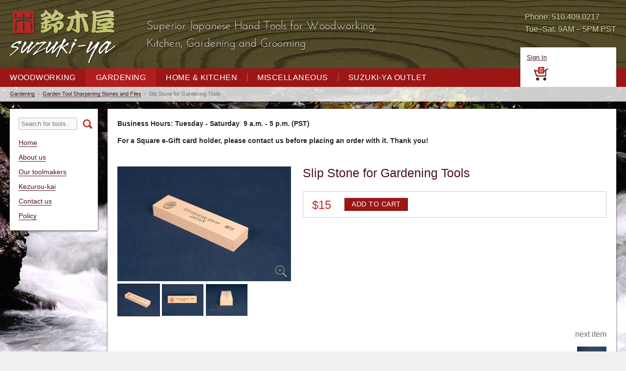

--- FILE ---
content_type: text/html; charset=UTF-8
request_url: https://suzukitool.com/tools/japanese-gardening-tools/sharpening-stone/slip-stone-for-gardening-tools.html
body_size: 9184
content:
<!DOCTYPE html>
<html lang="en-US">
<head>
  <meta charset="UTF-8"/>
  <title>Slip Stone for Gardening Tools | Japanese Hand Tools | Suzuki-ya</title>
  <meta name="keywords" content="japanese, japanese tools, woodworking, carpentry, plane, chisel, saw, knife"/>
  <meta name="description" content="Suzuki-ya is dedicated to bringing fine handmade Japanese tools to those who require a higher standard of quality for their professional and personal use."/>
            <link rel="canonical" href="https://suzukitool.com"/>
  <link rel="apple-touch-icon" sizes="57x57" href="https://dhem3n81dkgr5.cloudfront.net/apple-icon-57x57.png">
  <link rel="apple-touch-icon" sizes="60x60" href="https://dhem3n81dkgr5.cloudfront.net/apple-icon-60x60.png">
  <link rel="apple-touch-icon" sizes="72x72" href="https://dhem3n81dkgr5.cloudfront.net/apple-icon-72x72.png">
  <link rel="apple-touch-icon" sizes="76x76" href="https://dhem3n81dkgr5.cloudfront.net/apple-icon-76x76.png">
  <link rel="apple-touch-icon" sizes="114x114" href="https://dhem3n81dkgr5.cloudfront.net/apple-icon-114x114.png">
  <link rel="apple-touch-icon" sizes="120x120" href="https://dhem3n81dkgr5.cloudfront.net/apple-icon-120x120.png">
  <link rel="apple-touch-icon" sizes="144x144" href="https://dhem3n81dkgr5.cloudfront.net/apple-icon-144x144.png">
  <link rel="apple-touch-icon" sizes="152x152" href="https://dhem3n81dkgr5.cloudfront.net/apple-icon-152x152.png">
  <link rel="apple-touch-icon" sizes="180x180" href="https://dhem3n81dkgr5.cloudfront.net/apple-icon-180x180.png">
  <link rel="icon" type="image/png" sizes="192x192" href="https://dhem3n81dkgr5.cloudfront.net/android-icon-192x192.png">
  <link rel="icon" type="image/png" sizes="32x32" href="https://dhem3n81dkgr5.cloudfront.net/favicon-32x32.png">
  <link rel="icon" type="image/png" sizes="96x96" href="https://dhem3n81dkgr5.cloudfront.net/favicon-96x96.png">
  <link rel="icon" type="image/png" sizes="16x16" href="https://dhem3n81dkgr5.cloudfront.net/favicon-16x16.png">
  <link rel="manifest" href="https://dhem3n81dkgr5.cloudfront.net/manifest.json">
  <meta name="msapplication-TileColor" content="#ffffff">
  <meta name="msapplication-TileImage" content="https://dhem3n81dkgr5.cloudfront.net/ms-icon-144x144.png">
  <meta name="theme-color" content="#ffffff">
  <link rel="shortcut icon" href="https://dhem3n81dkgr5.cloudfront.net/favicon.ico">
  <link rel="icon" href="https://dhem3n81dkgr5.cloudfront.net/favicon.ico">
    <!-- Google Tag Manager -->
  <script>(function(w,d,s,l,i){w[l]=w[l]||[];w[l].push({'gtm.start':
              new Date().getTime(),event:'gtm.js'});var f=d.getElementsByTagName(s)[0],
            j=d.createElement(s),dl=l!='dataLayer'?'&l='+l:'';j.async=true;j.src=
            'https://www.googletagmanager.com/gtm.js?id='+i+dl;f.parentNode.insertBefore(j,f);
    })(window,document,'script','dataLayer','GTM-MHQ9SLSL');</script>
  <!-- End Google Tag Manager -->
            <link rel="preload" as="style" href="https://dhem3n81dkgr5.cloudfront.net/webpack/app.866c8cd683f851cb0f8c.css" />
    <link rel="stylesheet" href="https://dhem3n81dkgr5.cloudfront.net/webpack/app.866c8cd683f851cb0f8c.css" />
    
    <link rel="preload" as="style" href="https://dhem3n81dkgr5.cloudfront.net/webpack/commons.f098b4c460e53f834764.css" />
    <link rel="stylesheet" href="https://dhem3n81dkgr5.cloudfront.net/webpack/commons.f098b4c460e53f834764.css" />
  </head>
<body>
<style>
      a,address,b,big,blockquote,body,caption,center,code,dd,del,dfn,div,dl,dt,em,fieldset,font,form,h1,h2,h3,h4,h5,h6,html,i,iframe,img,ins,kbd,label,legend,li,object,ol,p,pre,q,s,samp,small,span,strike,strong,sub,sup,table,tbody,td,tfoot,th,thead,tr,tt,u,ul,var{border:0;margin:0;outline:0;padding:0;vertical-align:baseline}body,html{width:100%}:link img,:visited img,a img{border:0;text-decoration:none}table{border-collapse:collapse}textarea{font:1em/1em Helvetica Neue,Helvetica,Arial,Tahoma,Verdana,sans-serif}ul li{list-style:none}a{color:#000;text-decoration:underline}:focus{outline:0}ins{text-decoration:none}del{text-decoration:line-through}input{vertical-align:middle}h1,h2,h3,h4,h5,h6{font-size:100%;font-weight:400}.clearfix:after,.clearfix:before{content:"\0020";display:block;height:0;overflow:hidden}.clearfix{zoom:1}@font-face{font-family:Josefin Sans;font-style:normal;font-weight:400;src:local("Josefin Sans"),local("JosefinSans"),url(https://themes.googleusercontent.com/static/fonts/josefinsans/v4/xgzbb53t8j-Mo-vYa23n5qRDOzjiPcYnFooOUGCOsRk.woff) format("woff")}body,html{height:100%}body{background:#f0f0f0;color:#000;font:.625em/1em Helvetica Neue,Helvetica,Arial,Tahoma,Verdana,sans-serif}.left_align{text-align:left}.right_align{text-align:right}.center_align{text-align:center}.bold_text{font-weight:700}.no_bold{font-weight:400}.hide{display:none}.is_block{display:block}.is_inline{display:inline}.overflow_hidden{overflow:hidden}.clear_both{clear:both}.float_left{float:left}.float_right{float:right}.float_none{float:none!important}.position_relative{position:relative}.clearfix:after{clear:both;content:" ";display:block;height:0;overflow:hidden;visibility:hidden}a{color:#1474c6}.wrapper{margin-bottom:-34px;min-height:100%;min-width:980px}.makeWidth{margin:0 auto;max-width:1280px;padding:0 20px}.main{min-height:21em;padding-bottom:1em;position:relative}.header{margin-bottom:1.5em}.header .top .makeWidth,.header .topIndex .makeWidth{position:relative}.header .top .contacts,.header .topIndex .contacts{color:#e0e3ae;float:right;font-size:160%;line-height:1.6em;padding-top:1.4em;text-shadow:0 1px 1px #000}.header .top{min-height:140px}.header .top .logo{float:left;padding:20px 0 0}.header .top .logo img{display:block}.header .top .slogan{color:#f5f5f5;font-family:Josefin Sans;font-size:240%;line-height:1.5em;margin:0 220px;max-width:500px;padding:1.25em 0 0 2.5em;text-shadow:0 1px 1px #000}.header .topIndex{border-bottom:5px solid #9c1616;min-height:287px}.header .topIndex .logoIndex{padding-top:47px}.header .topIndex .logoIndex img{display:block;margin:0 auto}.header .topIndex .logoIndex img.large{display:block}.header .topIndex .logoIndex img.small{display:none}.header .topIndex .slogan{color:#f5f5f5;font-family:Josefin Sans;font-size:240%;line-height:1.5em;padding:0 1em;text-align:center;text-shadow:0 1px 1px #000}.header .topIndex .contacts{float:none;position:absolute;right:30px;top:30px}.header .topIndex .menuIndex{left:30px;position:absolute;top:30px}.header .topIndex .menuIndex li{color:#c2c67f;font-size:140%;line-height:1.1em;margin-bottom:1.1em}.header .topIndex .menuIndex li a{border-bottom:1px solid #ddd;color:#fff;text-decoration:none}.header .index .search{margin-top:-35px;position:absolute;right:20px;top:100%}.header .categories{background:#9c1616;position:relative;z-index:100}.header .categories ul li{white-space:nowrap}.header .categories ul li:hover>ul{display:block}.header .categories ul.level-0{margin-left:-20px}.header .categories ul.level-0 li ul{background:#9c1616;color:#fff;display:none;left:0;min-width:12em;position:absolute;top:38px;z-index:101}.header .categories ul.level-0 li ul li{padding:0 20px}.header .categories ul.level-0 li ul li .linkReplacement,.header .categories ul.level-0 li ul li a{border-bottom:1px solid #bd4a47;border-top:1px solid #a0181c;color:#fff;display:inline-block;font-size:90%;line-height:1.2em;padding:7px 0;width:100%}.header .categories ul.level-0 li ul li .arrow{display:none}.header .categories ul.level-0 li ul li.hasChildren>.arrow{border-bottom:4px solid transparent;border-left:4px solid #d48487;border-top:4px solid transparent;display:block;position:absolute;right:5px;top:13px}.header .categories ul.level-0 li ul>li:first-child>.linkReplacement,.header .categories ul.level-0 li ul>li:first-child>a{border-top:0;padding-top:9px}.header .categories ul.level-0 li ul>li:last-child>.linkReplacement,.header .categories ul.level-0 li ul>li:last-child>a{border-bottom:0;padding-bottom:9px}.header .categories ul.level-0 li.active ul,.header .categories ul.level-0 li.hover ul{background:#b21d1d}.header .categories ul.level-0>li{float:left;font-size:160%;height:18px;line-height:1.1em;padding:10px 0;position:relative}.header .categories ul.level-0>li>a,.header .categories ul.level-0>li>span{border-left:1px solid #be6665;color:#fff;display:block;letter-spacing:.5px;padding:0 20px;text-decoration:none;text-shadow:0 1px 1px #a9221d;text-transform:uppercase}.header .categories ul.level-0>li.active,.header .categories ul.level-0>li.hover{background:#b21d1d;padding-left:1px;padding-right:1px}.header .categories ul.level-0>li.active>a,.header .categories ul.level-0>li.active>span,.header .categories ul.level-0>li.hover>a,.header .categories ul.level-0>li.hover>span{border-left:0}.header .categories ul.level-0>li.active:first-child,.header .categories ul.level-0>li.hover:first-child{padding-left:0}.header .categories ul.level-0>li.noBorder>a,.header .categories ul.level-0>li.noBorder>span,.header .categories ul.level-0>li.noHoverBorder>a,.header .categories ul.level-0>li.noHoverBorder>span,.header .categories ul.level-0>li:first-child>a,.header .categories ul.level-0>li:first-child>span{border-left:0}.header .categories ul.level-0>li.noPaddingLeft{padding-left:0}.header .categories ul.level-1 li{position:relative}.header .categories ul.level-1 li ul{left:100%;position:absolute;top:0}.header .cartTop,.header .cartTopContent,.header .crumbs{visibility:hidden}.header .crumbs{height:1.5em;margin-bottom:1em;overflow:hidden;padding:.75em 0;position:relative;text-overflow:ellipsis;white-space:nowrap;z-index:2}.header .crumbsBckg{background:#fff;height:3em;left:0;opacity:.8;position:absolute;top:0;width:100%;z-index:1}.headerIndex{margin-bottom:0}.content,.contentIndex{background:#fff;box-shadow:0 1px 3px #333;color:#272727;height:20em;opacity:.9;overflow:hidden;padding:2em}.content *,.contentIndex *{visibility:hidden}.content{margin-left:200px}.side{background:#fff;box-shadow:0 1px 3px #333;height:24em;left:20px;opacity:.9;overflow:hidden;position:absolute;top:0;width:180px}.side *{visibility:hidden}.push{height:34px}.footer{background:#333;min-width:980px;opacity:.8;padding:1em 0}.footer .copyright{color:#c2c2c2;float:left;font-size:120%;line-height:1.2em;margin-right:2em}.footer .menu{margin-left:200px}.footer .menu li{color:#fff;float:left;font-size:120%;line-height:1.2em;margin-right:2em}.footer .menu li a{color:#fff}
/*# sourceMappingURL=app_header.275e4446bcc11b696b16.css.map*/
  </style>
<div id="fb-root"></div>
<script>(function(d, s, id) {
  var js, fjs = d.getElementsByTagName(s)[0];
  if (d.getElementById(id)) return;
  js = d.createElement(s); js.id = id;
  js.src = "//connect.facebook.net/en_US/sdk.js#xfbml=1&version=v2.5";
  fjs.parentNode.insertBefore(js, fjs);
}(document, 'script', 'facebook-jssdk'));</script>

<div class="wrapper" style="background: url(https://dhem3n81dkgr5.cloudfront.net/media/cache/suzukitool_public_background/uploads/backgrounds/16_1390599720.jpeg) 0 175px;">
      <div class="header">
      <div class="top" style="background: url(https://dhem3n81dkgr5.cloudfront.net/webpack/0ba86b56b259fbc87d2c.jpg) repeat-x #4e4524;">
        <div class="makeWidth clearfix">
          <div class="logo">
            <a href="/">
              <img src="https://dhem3n81dkgr5.cloudfront.net/webpack/6e1eda06e9f6efdc5697.png" width="218" height="112" alt="Suzuki-ya. Japanese Hand Tools" />
            </a>
          </div>
          <div class="contacts">
            Phone: 510.409.0217<br />
            Tue–Sat: 9AM – 5PM PST
          </div>
          <div class="slogan">Superior Japanese Hand Tools<span class="more"> for&nbsp;Woodworking, Kitchen, Gardening and&nbsp;Grooming</span></div>

          <div class="cartTop">
            <div class="cartTopContent">
              <div>
                                  <a href="/login" rel="nofollow">Sign In</a>
                              </div>
                            <div class="clearfix">
                <a href="/cart" rel="nofollow" class="cartTopIcon">
                  <span>0</span>
                </a>
                <a href="/cart" rel="nofollow" class="checkout" style="display:none;">Checkout</a>
              </div>
            </div>
          </div>
        </div>
      </div>
              <div class="categories">
  <div class="makeWidth">
    <ul class="clearfix level-0">
  
            <li class="activeTarget hasChildren">
        <a href="/tools/japanese-woodworking-tools" title="Woodworking">Woodworking</a>&nbsp;<span class="arrow"></span>
                  <ul class="clearfix level-1">
                  
            <li class=" hasChildren">
        <a href="/tools/japanese-woodworking-tools/hand-planes" title="Hand Planes / Kanna">Hand Planes / Kanna</a>&nbsp;<span class="arrow"></span>
                  <ul class="clearfix level-2">
  
            <li class="">
        <a href="/tools/japanese-woodworking-tools/hand-planes/yamamoto" title="Yamamoto Planes">Yamamoto Planes</a>&nbsp;<span class="arrow"></span>
              </li>
                <li class="">
        <a href="/tools/japanese-woodworking-tools/hand-planes/keizaburo" title="Keizaburo Planes">Keizaburo Planes</a>&nbsp;<span class="arrow"></span>
              </li>
                <li class="">
        <a href="/tools/japanese-woodworking-tools/hand-planes/komori" title="Komori Planes">Komori Planes</a>&nbsp;<span class="arrow"></span>
              </li>
                <li class="">
        <a href="/tools/japanese-woodworking-tools/hand-planes/special-planes" title="Special Planes">Special Planes</a>&nbsp;<span class="arrow"></span>
              </li>
                <li class="">
        <a href="/tools/nagadai-kanna-jointer-plane" title="Naga-dai Kanna / Jointer Plane">Naga-dai Kanna / Jointer Plane</a>&nbsp;<span class="arrow"></span>
              </li>
                <li class="">
        <a href="/tools/japanese-woodworking-tools/hand-planes/inomoto-plane-blocks-kanna-dai" title="Inomoto Plane Blocks / Kanna-dai">Inomoto Plane Blocks / Kanna-dai</a>&nbsp;<span class="arrow"></span>
              </li>
                <li class="">
        <a href="/tools/japanese-woodworking-tools/hand-planes/kanna-plane-tuneup-tools" title="Plane Tuneup Tools / Kanna">Plane Tuneup Tools / Kanna</a>&nbsp;<span class="arrow"></span>
              </li>
                <li class="">
        <a href="/tools/japanese-plane-kanna-beginner" title="Japanese Plane (Kanna) Beginner">Japanese Plane (Kanna) Beginner</a>&nbsp;<span class="arrow"></span>
              </li>
      
  </ul>

              </li>
                <li class=" hasChildren">
        <a href="/tools/japanese-woodworking-tools/japanese-chisels" title="Chisels / Nomi">Chisels / Nomi</a>&nbsp;<span class="arrow"></span>
                  <ul class="clearfix level-2">
  
            <li class="">
        <a href="/tools/japanese-woodworking-tools/japanese-chisels/ohuchi-ouchi" title="Ohuchi (Ouchi) Chisels">Ohuchi (Ouchi) Chisels</a>&nbsp;<span class="arrow"></span>
              </li>
                <li class="">
        <a href="/tools/japanese-woodworking-tools/japanese-chisels/takamichi-chisels" title="Takamichi Chisels">Takamichi Chisels</a>&nbsp;<span class="arrow"></span>
              </li>
                <li class="">
        <a href="/tools/japanese-woodworking-tools-japanese-chisels-fujikawa-yasaku" title="Fujikawa Yasaku Chisels">Fujikawa Yasaku Chisels</a>&nbsp;<span class="arrow"></span>
              </li>
                <li class="">
        <a href="/tools/japanese-woodworking-tools/japanese-chisels/chisel-sharpening" title="Chisel Sharpening">Chisel Sharpening</a>&nbsp;<span class="arrow"></span>
              </li>
      
  </ul>

              </li>
                <li class=" hasChildren">
        <a href="/tools/japanese-woodworking-tools/japanese-saws-nokogiri" title="Saws / Nokogiri">Saws / Nokogiri</a>&nbsp;<span class="arrow"></span>
                  <ul class="clearfix level-2">
  
            <li class="">
        <a href="/tools/japanese-woodworking-tools/japanese-saws-nokogiri/nakaya-takijiro-masayoshi" title="Nakaya Takijiro Masayoshi Saws">Nakaya Takijiro Masayoshi Saws</a>&nbsp;<span class="arrow"></span>
              </li>
                <li class="">
        <a href="/tools/japanese-woodworking-tools/japanese-saws-nokogiri/nagakatsu-saws" title="Nagakatsu Saws">Nagakatsu Saws</a>&nbsp;<span class="arrow"></span>
              </li>
                <li class="">
        <a href="/tools/japanese-woodworking-tools/japanese-saws-nokogiri/ikeda-me" title="Ikeda-me Saws">Ikeda-me Saws</a>&nbsp;<span class="arrow"></span>
              </li>
                <li class="">
        <a href="/tools/no-name-ryoba-noko-double-edged-saw" title="No Name Ryoba Noko / Double Edged Saw">No Name Ryoba Noko / Double Edged Saw</a>&nbsp;<span class="arrow"></span>
              </li>
                <li class="">
        <a href="/tools/japanese-woodworking-tools/japanese-saws-nokogiri/saw-sharpening-repair-service-metate" title="Saw Sharpening and Repair Service / Metate">Saw Sharpening and Repair Service / Metate</a>&nbsp;<span class="arrow"></span>
              </li>
      
  </ul>

              </li>
                <li class=" hasChildren">
        <a href="/tools/japanese-woodworking-tools/knives-kogatana" title="Woodworking Knives / Kogatana">Woodworking Knives / Kogatana</a>&nbsp;<span class="arrow"></span>
                  <ul class="clearfix level-2">
  
            <li class="">
        <a href="/tools/japanese-woodworking-tools/knives-kogatana/masuda-woodworking-knives" title="Masuda Woodworking Knives">Masuda Woodworking Knives</a>&nbsp;<span class="arrow"></span>
              </li>
                <li class="">
        <a href="/tools/japanese-woodworking-tools/knives-kogatana/yamamoto" title="Yamamoto Woodworking Knives">Yamamoto Woodworking Knives</a>&nbsp;<span class="arrow"></span>
              </li>
            
  </ul>

              </li>
                <li class=" hasChildren">
        <a href="/tools/japanese-woodworking-tools/layout" title="Layout Tools">Layout Tools</a>&nbsp;<span class="arrow"></span>
                  <ul class="clearfix level-2">
  
            <li class="">
        <a href="/tools/japanese-woodworking-tools/layout/matsui-seimitsu" title="Matsui Seimitsu">Matsui Seimitsu</a>&nbsp;<span class="arrow"></span>
              </li>
                <li class="">
        <a href="/tools/japanese-woodworking-tools/layout/shinwa-sashigane-square" title="Shinwa">Shinwa</a>&nbsp;<span class="arrow"></span>
              </li>
                <li class="">
        <a href="/tools/japanese-woodworking-tools/layout/tsubosei-sumitsubo" title="Tsubosei Sumitsubo / Ink Lines">Tsubosei Sumitsubo / Ink Lines</a>&nbsp;<span class="arrow"></span>
              </li>
                <li class="">
        <a href="/tools/yubido" title="Yubido">Yubido</a>&nbsp;<span class="arrow"></span>
              </li>
      
  </ul>

              </li>
                <li class=" hasChildren">
        <a href="/tools/hammers" title="Hammers">Hammers</a>&nbsp;<span class="arrow"></span>
                  <ul class="clearfix level-2">
      <li class="activeTarget first">
      <a href="/tools/hammers/ohsho-kuromaru-gennoh-hammers.html" title="Ohsho Kuromaru-gennoh / Hammers">Ohsho Kuromaru-gennoh / Hammers</a>
    </li>
      <li class="activeTarget">
      <a href="/tools/hammers/ohsho-hakkaku-gennoh-hammers.html" title="Ohsho Hakkaku-gennoh / Hammers">Ohsho Hakkaku-gennoh / Hammers</a>
    </li>
      <li class="activeTarget">
      <a href="/tools/hammers/saki-kiri-kanazuchi-tack-hammer.html" title="Saki-kiri Kanazuchi / Tack Hammer">Saki-kiri Kanazuchi / Tack Hammer</a>
    </li>
      <li class="activeTarget last">
      <a href="/tools/hammers/sanmoku-kozuchi-wooden-mallet.html" title="Sanmoku Kozuchi / Wooden Mallet">Sanmoku Kozuchi / Wooden Mallet</a>
    </li>
  </ul>              </li>
                <li class=" hasChildren">
        <a href="/tools/japanese-woodworking-tools/japanese-sharpening-water-stones-toishi" title="Sharpening Stones (Water Stones) / Toishi">Sharpening Stones (Water Stones) / Toishi</a>&nbsp;<span class="arrow"></span>
                  <ul class="clearfix level-2">
  
            <li class="">
        <a href="/tools/japanese-woodworking-tools/japanese-sharpening-water-stones-toishi/natural" title="Natural Sharpening Stones">Natural Sharpening Stones</a>&nbsp;<span class="arrow"></span>
              </li>
                <li class="">
        <a href="/tools/japanese-woodworking-tools/japanese-sharpening-water-stones-toishi/man-made-synthetic-stones" title="Man-made Sharpening Stones">Man-made Sharpening Stones</a>&nbsp;<span class="arrow"></span>
              </li>
                <li class="">
        <a href="/tools/japanese-woodworking-tools/japanese-sharpening-water-stones-toishi/diamond-sharpening-plate" title="Diamond Sharpening Plate">Diamond Sharpening Plate</a>&nbsp;<span class="arrow"></span>
              </li>
                <li class="">
        <a href="/tools/kanaban-steel-plate" title="Kanaban / Steel Plate">Kanaban / Steel Plate</a>&nbsp;<span class="arrow"></span>
              </li>
                <li class="">
        <a href="/tools/flattening-stone" title="Flattening Stone">Flattening Stone</a>&nbsp;<span class="arrow"></span>
              </li>
                <li class="">
        <a href="/tools/japanese-woodworking-tools/japanese-sharpening-water-stones-toishi/stone-holder" title="Stone Holder">Stone Holder</a>&nbsp;<span class="arrow"></span>
              </li>
      
  </ul>

              </li>
                <li class=" hasChildren">
        <a href="/tools/japanese-woodworking-tools/dvds-books" title="DVDs &amp; Books">DVDs &amp; Books</a>&nbsp;<span class="arrow"></span>
                  <ul class="clearfix level-2">
  
            <li class="">
        <a href="/tools/japanese-woodworking-dvd" title="Japanese Woodworking DVDs">Japanese Woodworking DVDs</a>&nbsp;<span class="arrow"></span>
              </li>
                <li class="">
        <a href="/tools/japanese-woodworking-books" title="Japanese Woodworking Books">Japanese Woodworking Books</a>&nbsp;<span class="arrow"></span>
              </li>
      
  </ul>

              </li>
                <li class=" hasChildren">
        <a href="/tools/japanese-woodworking-tools/miscellaneous" title="Miscellaneous">Miscellaneous</a>&nbsp;<span class="arrow"></span>
                  <ul class="clearfix level-2">
      <li class="activeTarget first">
      <a href="/tools/japanese-woodworking-tools/miscellaneous/angle-gauge.html" title="Angle Gauge">Angle Gauge</a>
    </li>
      <li class="activeTarget">
      <a href="/tools/japanese-woodworking-tools/miscellaneous/chisel-hoop-setter.html" title="Chisel Hoop Setter">Chisel Hoop Setter</a>
    </li>
      <li class="activeTarget">
      <a href="/tools/japanese-woodworking-tools/miscellaneous/canvas-chisel-rolls.html" title="Canvas Chisel Rolls">Canvas Chisel Rolls</a>
    </li>
      <li class="activeTarget">
      <a href="/tools/japanese-woodworking-tools/miscellaneous/canvas-saw-rolls.html" title="Canvas Saw Rolls">Canvas Saw Rolls</a>
    </li>
      <li class="activeTarget">
      <a href="/tools/japanese-woodworking-tools/miscellaneous/kanna-bags.html" title="Kanna Bags">Kanna Bags</a>
    </li>
      <li class="activeTarget last">
      <a href="/tools/japanese-woodworking-tools/miscellaneous/tapered-wooden-nails-ki-kugi.html" title="Tapered Wooden Nails / Ki-kugi">Tapered Wooden Nails / Ki-kugi</a>
    </li>
  </ul>              </li>
      
        </ul>

              </li>
                <li class="activeTarget hasChildren">
        <a href="/tools/japanese-gardening-tools" title="Gardening">Gardening</a>&nbsp;<span class="arrow"></span>
                  <ul class="clearfix level-1">
                  
            <li class=" hasChildren">
        <a href="/tools/japanese-gardening-tools/pruning-shears-sentei-basami" title="Pruning Shears / Sentei Basami">Pruning Shears / Sentei Basami</a>&nbsp;<span class="arrow"></span>
                  <ul class="clearfix level-2">
  
            <li class="">
        <a href="/tools/japanese-gardening-tools/pruning-shears-sentei-basami/onogi-hand-pruners" title="Onogi Hand Pruners">Onogi Hand Pruners</a>&nbsp;<span class="arrow"></span>
              </li>
                <li class="">
        <a href="/tools/japanese-gardening-tools/pruning-shears-sentei-basami/onogi-bud-shears" title="Onogi Bud Shears">Onogi Bud Shears</a>&nbsp;<span class="arrow"></span>
              </li>
                <li class="">
        <a href="/tools/japanese-gardening-tools/pruning-shears-sentei-basami/yoshioka-bud-shears" title="Yoshioka Bud Shears">Yoshioka Bud Shears</a>&nbsp;<span class="arrow"></span>
              </li>
      
  </ul>

              </li>
                <li class=" hasChildren">
        <a href="/tools/japanese-gardening-tools/bonsai-shears" title="Bonsai Shears">Bonsai Shears</a>&nbsp;<span class="arrow"></span>
                  <ul class="clearfix level-2">
      <li class="activeTarget first">
      <a href="/tools/japanese-gardening-tools/bonsai-shears/yoshioka.html" title="Yoshioka Bonsai Shears">Yoshioka Bonsai Shears</a>
    </li>
      <li class="activeTarget last">
      <a href="/tools/japanese-gardening-tools/bonsai-shears/yoshioka-bonsai-snippers.html" title="Yoshioka Bonsai Snippers">Yoshioka Bonsai Snippers</a>
    </li>
  </ul>              </li>
                <li class=" hasChildren">
        <a href="/tools/japanese-gardening-tools/ikebana-shears" title="Ikebana Shears">Ikebana Shears</a>&nbsp;<span class="arrow"></span>
                  <ul class="clearfix level-2">
      <li class="activeTarget first last">
      <a href="/tools/japanese-gardening-tools/ikebana-shears/yoshioka-ikebana-shears.html" title="Yoshioka Ikebana Shears">Yoshioka Ikebana Shears</a>
    </li>
  </ul>              </li>
                <li class=" hasChildren">
        <a href="/tools/japanese-gardening-tools/sharpening-stone" title="Garden Tool Sharpening Stones and Files">Garden Tool Sharpening Stones and Files</a>&nbsp;<span class="arrow"></span>
                  <ul class="clearfix level-2">
      <li class="activeTarget first">
      <a href="/tools/japanese-gardening-tools/sharpening-stone/slip-stone-for-gardening-tools.html" title="Slip Stone for Gardening Tools">Slip Stone for Gardening Tools</a>
    </li>
      <li class="activeTarget last">
      <a href="/tools/japanese-gardening-tools/sharpening-stone/diamond-sharpening-files.html" title="Diamond Sharpening Files">Diamond Sharpening Files</a>
    </li>
  </ul>              </li>
      
        </ul>

              </li>
                <li class="activeTarget hasChildren">
        <a href="/tools/japanese-home-kitchen" title="Home &amp; Kitchen">Home &amp; Kitchen</a>&nbsp;<span class="arrow"></span>
                  <ul class="clearfix level-1">
                  
            <li class=" hasChildren">
        <a href="/tools/japanese-home-kitchen/miki-japanese-kitchen-knives-hocho" title="Miki Hocho / Japanese Kitchen Knives">Miki Hocho / Japanese Kitchen Knives</a>&nbsp;<span class="arrow"></span>
                  <ul class="clearfix level-2">
  
            <li class="">
        <a href="/tools/japanese-home-kitchen/miki-japanese-kitchen-knives-hocho/santoku-all-purpose-kitchen-knife" title="Miki Santoku / All-purpose Knives">Miki Santoku / All-purpose Knives</a>&nbsp;<span class="arrow"></span>
              </li>
                <li class="">
        <a href="/tools/japanese-home-kitchen/miki-japanese-kitchen-knives-hocho/nakiri-vegetable" title="Miki Nakiri / Vegetable Knives">Miki Nakiri / Vegetable Knives</a>&nbsp;<span class="arrow"></span>
              </li>
                <li class="">
        <a href="/tools/japanese-home-kitchen/miki-japanese-kitchen-knives-hocho/paring-knives" title="Miki Paring Knives">Miki Paring Knives</a>&nbsp;<span class="arrow"></span>
              </li>
                <li class="">
        <a href="/tools/japanese-home-kitchen/miki-japanese-kitchen-knives-hocho/boning" title="Miki Boning Knives">Miki Boning Knives</a>&nbsp;<span class="arrow"></span>
              </li>
                <li class="">
        <a href="/tools/japanese-home-kitchen/miki-japanese-kitchen-knives-hocho/bread-knife" title="Bread Knife">Bread Knife</a>&nbsp;<span class="arrow"></span>
              </li>
      
  </ul>

              </li>
                <li class=" hasChildren">
        <a href="/tools/tadafusa-hocho-japanese-kitchen-knives" title="Suzuki-ya Cutlery by Tadafusa  / Japanese Kitchen Knives">Suzuki-ya Cutlery by Tadafusa  / Japanese Kitchen Knives</a>&nbsp;<span class="arrow"></span>
                  <ul class="clearfix level-2">
  
            <li class="">
        <a href="/tools/suzuki-ya-santoku-by-tadafusa-all-purpose-kitchen-knives" title="Suzuki-ya Santoku by Tadafusa / All Purpose Kitchen Knives">Suzuki-ya Santoku by Tadafusa / All Purpose Kitchen Knives</a>&nbsp;<span class="arrow"></span>
              </li>
                <li class="">
        <a href="/tools/suzuki-ya-nakiri-by-tadafusa-vegetable-knives" title="Suzuki-ya Nakiri by Tadafusa / Vegetable Knives">Suzuki-ya Nakiri by Tadafusa / Vegetable Knives</a>&nbsp;<span class="arrow"></span>
              </li>
                <li class="">
        <a href="/tools/suzuki-ya-gyuto-by-tadafusa-chefs-knives" title="Suzuki-ya Gyuto by Tadafusa / Chef&#039;s Knives">Suzuki-ya Gyuto by Tadafusa / Chef&#039;s Knives</a>&nbsp;<span class="arrow"></span>
              </li>
                <li class="">
        <a href="/tools/suzuki-ya-paring-knives-by-tadafusa" title="Suzuki-ya Paring Knives by Tadafusa">Suzuki-ya Paring Knives by Tadafusa</a>&nbsp;<span class="arrow"></span>
              </li>
                <li class="">
        <a href="/tools/suzuki-ya-sujikiri-by-tadafusa" title="Suzuki-ya Sujikiri by Tadafusa">Suzuki-ya Sujikiri by Tadafusa</a>&nbsp;<span class="arrow"></span>
              </li>
                <li class="">
        <a href="/tools/suzuki-ya-pan-kiri-by-tadafusa-bread-knife" title="Suzuki-ya Bread Knife by Tadafusa">Suzuki-ya Bread Knife by Tadafusa</a>&nbsp;<span class="arrow"></span>
              </li>
      
  </ul>

              </li>
                <li class="">
        <a href="/tools/japanese-home-kitchen/how-to-sharpen-japanese-kitchen-knives" title="How to Sharpen Japanese Kitchen Knives">How to Sharpen Japanese Kitchen Knives</a>&nbsp;<span class="arrow"></span>
                  <ul class="clearfix level-2">
  </ul>              </li>
                        
            <li>
        <a href="/tools/japanese-woodworking-tools/japanese-sharpening-water-stones-toishi" title="Sharpening Stones (Water Stones) / Toishi">Sharpening Stones (Water Stones) / Toishi</a>&nbsp;<span class="arrow"></span>
      </li>
      </ul>

              </li>
                <li class="activeTarget hasChildren">
        <a href="/tools/miscellaneous" title="Miscellaneous">Miscellaneous</a>&nbsp;<span class="arrow"></span>
                  <ul class="clearfix level-1">
                  
            <li class=" hasChildren">
        <a href="/tools/ohuchi-ouchi-leather-knives" title="Ohuchi (Ouchi) Leather Knives">Ohuchi (Ouchi) Leather Knives</a>&nbsp;<span class="arrow"></span>
                  <ul class="clearfix level-2">
      <li class="activeTarget first last">
      <a href="/tools/ohuchi-ouchi-leather-knives/ohuchi-ouchi-leather-knife.html" title="Ohuchi (Ouchi) Leather Knives">Ohuchi (Ouchi) Leather Knives</a>
    </li>
  </ul>              </li>
                <li class=" hasChildren">
        <a href="/tools/miscellaneous/japanese-sewing-shears" title="Japanese Sewing Shears">Japanese Sewing Shears</a>&nbsp;<span class="arrow"></span>
                  <ul class="clearfix level-2">
      <li class="activeTarget first">
      <a href="/tools/miscellaneous/japanese-sewing-shears/yoshioka-fabric-shears.html" title="Yoshioka Fabric Shears">Yoshioka Fabric Shears</a>
    </li>
      <li class="activeTarget last">
      <a href="/tools/miscellaneous/japanese-sewing-shears/thread-scissors.html" title="Yoshioka Thread Shears">Yoshioka Thread Shears</a>
    </li>
  </ul>              </li>
                <li class=" hasChildren">
        <a href="/tools/miscellaneous/t-shirt" title="T-shirts">T-shirts</a>&nbsp;<span class="arrow"></span>
                  <ul class="clearfix level-2">
      <li class="activeTarget first last">
      <a href="/tools/miscellaneous/t-shirt/suzuki-ya-t-shirt.html" title="Suzuki-ya T-shirt">Suzuki-ya T-shirt</a>
    </li>
  </ul>              </li>
                <li class="">
        <a href="/tools/miscellaneous-e-gift-card" title="Suzuki-ya eGift Card by Square">Suzuki-ya eGift Card by Square</a>&nbsp;<span class="arrow"></span>
                  <ul class="clearfix level-2">
  </ul>              </li>
      
        </ul>

              </li>
                <li class="activeTarget hasChildren">
        <a href="/tools/suzuki-ya-outlet" title="Suzuki-ya Outlet">Suzuki-ya Outlet</a>&nbsp;<span class="arrow"></span>
                  <ul class="clearfix level-1">
                  
            <li class=" hasChildren">
        <a href="/tools/outlet-woodworkingtools" title="Outlet Woodworking Tools">Outlet Woodworking Tools</a>&nbsp;<span class="arrow"></span>
                  <ul class="clearfix level-2">
  
            <li class="">
        <a href="/tools/outlet-saws" title="Outlet Saws">Outlet Saws</a>&nbsp;<span class="arrow"></span>
              </li>
      
  </ul>

              </li>
                <li class="">
        <a href="/tools/gardening-outlet" title="Gardening Outlet">Gardening Outlet</a>&nbsp;<span class="arrow"></span>
                  <ul class="clearfix level-2">
  </ul>              </li>
      
            <li>
        <a href="/tools/japanese-gardening-tools/pruning-shears-sentei-basami/yoshioka-bud-shears" title="Yoshioka Bud Shears">Yoshioka Bud Shears</a>&nbsp;<span class="arrow"></span>
      </li>
      </ul>

              </li>
      
  </ul>
  </div>
</div>

      
        <div class="position_relative crumbsHere">
    <div class="crumbsBckg"></div>
    <div class="crumbs">
      <div class="makeWidth">
        <div class="crumbsContent" itemscope itemtype="https://schema.org/BreadcrumbList">
                      <span itemscope itemtype="https://schema.org/ListItem" itemprop="itemListElement">
              <a href="/tools/japanese-gardening-tools" title="Gardening" itemprop="item"><span itemprop="name">Gardening</span></a>
              <meta itemprop="position" content="1" />
            </span>
            <span class="crumbsArrow"></span>
                      <span itemscope itemtype="https://schema.org/ListItem" itemprop="itemListElement">
              <a href="/tools/japanese-gardening-tools/sharpening-stone" title="Garden Tool Sharpening Stones and Files" itemprop="item"><span itemprop="name">Garden Tool Sharpening Stones and Files</span></a>
              <meta itemprop="position" content="2" />
            </span>
            <span class="crumbsArrow"></span>
                    Slip Stone for Gardening Tools
        </div>
      </div>
    </div>
  </div>
    </div>
  
    <div class="clearfix makeWidth main">
          <div class="side clearfix">
                  <div class="search">
            <form class="form" autocomplete="off" action="/search" method="get" name="search_form">
  <input id="search" type="search" placeholder="Search for tools" required="required" value="" name="search" />
  <button type="submit"></button>
</form>
          </div>
        
                  <ul class="menu clearfix">
              <li>
        <a href="/" title="Home">Home</a>
      </li>
                <li>
        <a href="/company/about-us" title="About us">About us</a>
      </li>
                <li>
        <a href="/company/our-toolmakers" title="Our toolmakers">Our toolmakers</a>
      </li>
                <li>
        <a href="/company/kezurou-kai-japan-trip" title="Kezurou-kai">Kezurou-kai</a>
      </li>
                <li>
        <a href="/company/contact-us" title="Contact us">Contact us</a>
      </li>
                <li>
        <a href="/company/policy" title="Policy">Policy</a>
      </li>
            </ul>
              </div>
    
    <div class="content">
      <div class="text">
    <div style="margin-bottom: 3em;">
    <p><span style="font-size:14px"><strong>Business Hours: Tuesday - Saturday &nbsp;9 a.m. - 5 p.m. (PST)</strong></span></p>

<p><span style="font-size:14px"><strong>For a Square e-Gift card holder, please contact us before placing an order with it. Thank you!</strong></span></p>
  </div>

</div>
<div class="tool" id="toolHere" data-id="398" itemscope itemtype="http://data-vocabulary.org/Product">
  
  <div class="clearfix toolTop" style="height:307px;">
    <div class="toolRight">
      <h1 itemprop="name">Slip Stone for Gardening Tools</h1>

      <div class="toolShortDescr">
        
      </div>

              <div style="border:1px solid #CCC; padding:1em 1.5em;">
                                
                                    <div class="clearfix" itemprop="offerDetails" itemscope itemtype="http://data-vocabulary.org/Offer">
              <meta itemprop="currency" content="USD" />
                          <div class="price">$<span itemprop="price">15</span></div>

                              <button id="add_to_cart" class="addToCart" style="display: none;">Add to cart</button>
              
              <div class="inCart"style="display:none;">Item added to the cart. <a href="/cart">Checkout</a></div>
              <img src="https://dhem3n81dkgr5.cloudfront.net/webpack/203d1199e7aef04c0a34.gif" class="addToCartLoader" alt=""/>
              <span itemprop="condition" content="new"></span>
              <span itemprop="availability" content="in_stock"></span>
            </div>
                              </div>
          </div>
    <div class="toolPhotos">
              <ul class="pictures">
                        <li id="picture_2307">
                <meta itemprop="image" content="https://dhem3n81dkgr5.cloudfront.net/uploads/pictures/2307_1655508612.jpeg" />
                <a href="https://dhem3n81dkgr5.cloudfront.net/media/cache/suzukitool_tool_large/uploads/pictures/2307_1655508612.jpeg" data-fancybox="gallery" title="" data-fancybox-group="tools">
                  <img src="https://dhem3n81dkgr5.cloudfront.net/media/cache/suzukitool_tool_thumbnail/uploads/pictures/2307_1655508612.jpeg" alt="" />
                <span class="zoom"></span>
              </a>
            </li>
                        <li style="display:none;" id="picture_2306">
                <meta itemprop="image" content="https://dhem3n81dkgr5.cloudfront.net/uploads/pictures/2306_1655508612.jpeg" />
                <a href="https://dhem3n81dkgr5.cloudfront.net/media/cache/suzukitool_tool_large/uploads/pictures/2306_1655508612.jpeg" data-fancybox="gallery" title="" data-fancybox-group="tools">
                  <img src="https://dhem3n81dkgr5.cloudfront.net/media/cache/suzukitool_tool_thumbnail/uploads/pictures/2306_1655508612.jpeg" alt="" />
                <span class="zoom"></span>
              </a>
            </li>
                        <li style="display:none;" id="picture_2308">
                <meta itemprop="image" content="https://dhem3n81dkgr5.cloudfront.net/uploads/pictures/2308_1655508622.jpeg" />
                <a href="https://dhem3n81dkgr5.cloudfront.net/media/cache/suzukitool_tool_large/uploads/pictures/2308_1655508622.jpeg" data-fancybox="gallery" title="" data-fancybox-group="tools">
                  <img src="https://dhem3n81dkgr5.cloudfront.net/media/cache/suzukitool_tool_thumbnail/uploads/pictures/2308_1655508622.jpeg" alt="" />
                <span class="zoom"></span>
              </a>
            </li>
                  </ul>

                  <div class="thumbnailsGallery">
            <button type="button" class="scrollableButton prev disabled" title="Previous"><span></span></button>
            <div class="thumbnails scrollable">
              <ul class="clearfix">
                                  <li data-id="picture_2307" class="active">
                    <img src="https://dhem3n81dkgr5.cloudfront.net/media/cache/suzukitool_tool_pictures_thumbnail/uploads/pictures/2307_1655508612.jpeg" alt="" />
                  </li>
                                  <li data-id="picture_2306">
                    <img src="https://dhem3n81dkgr5.cloudfront.net/media/cache/suzukitool_tool_pictures_thumbnail/uploads/pictures/2306_1655508612.jpeg" alt="" />
                  </li>
                                  <li data-id="picture_2308">
                    <img src="https://dhem3n81dkgr5.cloudfront.net/media/cache/suzukitool_tool_pictures_thumbnail/uploads/pictures/2308_1655508622.jpeg" alt="" />
                  </li>
                              </ul>
            </div>
            <button type="button" class="scrollableButton next disabled" title="Next"><span></span></button>
          </div>
        
          </div>
  </div>

  <div class="toolBody" itemprop="description">
    
  </div>

      <div class="siblingTools clearfix">
      
              <div class="next">
          <div class="h3">next item</div>
          <table>
           <tr>
            <td>
              <a href="/tools/japanese-gardening-tools/sharpening-stone/diamond-sharpening-files.html"><span>Diamond Sharpening Files</span></a>
            </td>
            <td>
              <a href="/tools/japanese-gardening-tools/sharpening-stone/diamond-sharpening-files.html" class="thumbnail">
                <span></span>
                                  <img src="https://dhem3n81dkgr5.cloudfront.net/media/cache/suzukitool_tool_siblings_thumbnail/uploads/pictures/2392_1686603352.jpg">
                              </a>
            </td>
           </tr>
          </table>
        </div>
          </div>
  
  
  <div class="clearfix">
    <a href="/reviews/add?tool=398" class="addReview" rel="nofollow">Add a review</a>
  </div>
</div>

      <div class="fb-like"
           data-href="https://www.facebook.com/SuzukiTool"
           data-layout="standard"
           data-action="like"
           data-show-faces="true"
           data-share="true"
           style="margin-top: 3em; display: inline-block;"></div>
    </div>
  </div>

  <div class="push"></div>
</div>

<div class="footer clearfix">
  <div class="makeWidth">
    <div class="copyright">© 2026 suzukitool.com</div>
    <ul class="menu clearfix">
              <li>
        <a href="/" title="Home">Home</a>
      </li>
                <li>
        <a href="/company/about-us" title="About us">About us</a>
      </li>
                <li>
        <a href="/company/our-toolmakers" title="Our toolmakers">Our toolmakers</a>
      </li>
                <li>
        <a href="/company/kezurou-kai-japan-trip" title="Kezurou-kai">Kezurou-kai</a>
      </li>
                <li>
        <a href="/company/contact-us" title="Contact us">Contact us</a>
      </li>
                <li>
        <a href="/company/policy" title="Policy">Policy</a>
      </li>
            </ul>
  </div>
</div>
  <script>
    var toolID = 398;
  </script>

    <script src="https://dhem3n81dkgr5.cloudfront.net/webpack/runtime.9d44f56c45d393926a47.js" defer></script>
  <script src="https://dhem3n81dkgr5.cloudfront.net/webpack/app.19756e4b446f8a98f6e2.js" defer></script>
      <script type="module" src="https://dhem3n81dkgr5.cloudfront.net/webpack/cookieconsent-auto.9b1ca6b25b4a5be53594.js" defer></script>
  
  <script src="https://dhem3n81dkgr5.cloudfront.net/webpack/commons-bundle.3c67a0c0560f61c6e306.js" defer></script>
  <script src="https://dhem3n81dkgr5.cloudfront.net/webpack/tool.0b0d487efc29c01adbaa.js" defer></script>
  <!-- Google Tag Manager (noscript) -->
  <noscript><iframe src="https://www.googletagmanager.com/ns.html?id=GTM-MHQ9SLSL"
                    height="0" width="0" style="display:none;visibility:hidden"></iframe></noscript>
  <!-- End Google Tag Manager (noscript) -->
  </body>
</html>


--- FILE ---
content_type: text/css
request_url: https://dhem3n81dkgr5.cloudfront.net/webpack/app.866c8cd683f851cb0f8c.css
body_size: 4682
content:
textarea{font:1em/1em Helvetica Neue,Helvetica,Arial,Tahoma,Verdana,sans-serif}body .header .cartTop{height:84px;margin:0 -3px 0 0;overflow:hidden;position:absolute;right:20px;top:94px;visibility:visible;z-index:102}body .header .cartTop a{color:#4b121f}body .header .cartTopContent{background:#fff;box-shadow:0 0 2px #444;color:#4b121f;font-size:130%;line-height:1.2em;margin:3px 3px 0;min-width:170px;padding:1em;visibility:visible}body .header .cartTopContent .clearfix>span{display:none}body .header .cartTopContent .cartTopIcon{background-image:url(3203d817dcea44ddc5c3.png);background-position:0 -158px;display:block;float:left;height:25px;margin:15px 0 0 15px;padding-right:2px;text-align:center;text-decoration:none;width:29px}body .header .cartTopContent .cartTopIcon span{background:#bf342e;border-radius:2px;color:#fff;font-size:12px;padding:0 .25em;position:relative;top:-4px}body .header .cartTopContent .checkout{background:#9c1616;border-color:#c67979 #821212 #731010 #b14747;border-style:solid;border-width:1px;color:#fff;display:block;float:left;font-size:105%;font-size:100%;letter-spacing:.5px;line-height:1.8em;margin:14px 0 0 15px;padding:0 1em;text-decoration:none;text-transform:uppercase}body .header .crumbs{visibility:visible}body .header .crumbs .crumbsContent{color:#787878;font-size:110%;line-height:1.1em}body .header .crumbs a{border-bottom:1px solid #673641;color:#4b121f;text-decoration:none}body .header .crumbs .crumbsArrow{background-image:url(3203d817dcea44ddc5c3.png);background-position:-187px -50px;display:inline-block;height:5px;margin:0 .25em 1px;width:4px}body .cart .verifyFirst{font-size:14px;margin-bottom:1em}body .cart .resending_pending{font-style:italic}body .cart .resending_success{color:green}body .cart .resending_error{color:red}body .cart .cartNext{background:#9c1616;border-color:#c67979 #821212 #731010 #b14747;border-style:solid;border-width:1px;color:#fff;display:block;float:left;float:right;font-size:105%;letter-spacing:.5px;line-height:1.8em;margin:14px 0 0 15px;padding:0 1em;text-decoration:none;text-transform:uppercase}body .cart .cartNext:disabled{cursor:default;opacity:.5}body .noPicture{background-color:#e0e0e0;height:235px;position:relative;width:355px}body .noPicture span{background-image:url(3203d817dcea44ddc5c3.png);background-position:0 -92px;display:block;height:64px;left:50%;margin-left:-32px;margin-top:-32px;position:absolute;top:50%;width:64px}body .subCategories{margin-right:-1em}body .subCategories li{float:left;margin:0 1em 2em 0;min-width:200px;text-align:center;width:22%}body .subCategories li .categoryPicture{background:#e0e0e0;height:180px;overflow:hidden;position:relative;width:200px}body .subCategories li .categoryPicture .noPhoto{background-image:url(3203d817dcea44ddc5c3.png);background-position:0 -92px;display:block;height:64px;left:50%;margin-left:-32px;margin-top:-32px;position:absolute;top:50%;width:64px;z-index:1}body .subCategories li .categoryPicture a{text-decoration:none}body .subCategories li .categoryPicture a img{position:relative;z-index:2}body .subCategories li .categoryPicture .mask{height:100%;left:0;position:absolute;top:0;width:100%;z-index:5}body .subCategories li .categoryPicture img{display:block}body .subCategories li .text{background:#1f1f1f;bottom:4px;color:#fff;font-size:108%;left:0;line-height:1.2em;opacity:.9;padding:.5em .75em .75em;position:absolute;right:0;text-align:center;z-index:4}body .subCategories li .toolPrice{background:#fff;border-radius:3px;color:#222;font-size:110%;line-height:1em;opacity:.75;padding:4px 6px;position:absolute;right:9px;top:8px;z-index:4}body .subCategories li h3{font-size:120%;line-height:1.2em;width:200px}body .search input[type=search]{-webkit-appearance:textfield;background:#f8f8f8;border:1px solid #bbb;border-radius:2px;display:inline-block;margin-right:8px;outline:none;padding:4px;vertical-align:middle;width:220px}body .search input[type=search]::-webkit-search-cancel-button,body .search input[type=search]::-webkit-search-decoration,body .search input[type=search]::-webkit-search-results-button,body .search input[type=search]::-webkit-search-results-decoration{display:none}body .search input[type=search]:focus{border:1px solid #9d171d}body .search button,body .search button:hover{background-color:transparent;background-image:url(3203d817dcea44ddc5c3.png);background-position:-170px -92px;border:0;cursor:pointer;display:inline-block;height:20px;padding:0;vertical-align:middle;width:20px}body .search .searchForm{margin-bottom:2em}body .search .searchForm input[type=search]{width:60%}body .search h2{padding:0 21px}body .search h3{color:#6c6c6c;margin-bottom:.5em}body .side{height:auto;opacity:1;overflow:visible}body .side *{visibility:visible}body .side .search{padding:1.5em 0 0 1.5em}body .side .search input[type=search]{width:120px}body .side .menu{padding:1.8em 1.8em .8em}body .side .menu li{color:#4b121f;font-size:140%;line-height:1.2em;margin-bottom:1em}body .side .menu li a{border-bottom:1px solid #4b121f;color:#4b121f;text-decoration:none}body .side .menu li.active{background:#13007c;color:#fff}body .content,body .contentIndex{height:auto;opacity:1;overflow:visible}body .content *,body .contentIndex *{visibility:visible}body .contentIndex{padding:0 1.5em 1.5em}body .contentIndex .cartIcon{background-image:url(3203d817dcea44ddc5c3.png);background-position:0 -158px;display:block;float:left;height:25px;margin:2px 0 0 15px;padding-right:2px;text-align:center;width:29px}body .contentIndex .cartIcon span{background:#bf342e;border-radius:2px;color:#fff;font-size:12px;padding:0 .25em}body .contentIndex .cartContent .checkout{background:#9c1616;border-color:#c67979 #821212 #731010 #b14747;border-style:solid;border-width:1px;color:#fff;display:block;float:left;float:none;font-size:105%;letter-spacing:.5px;line-height:1.8em;margin:0;padding:0 1em;text-decoration:none;text-transform:uppercase}body .contentIndex .cartContent a{color:#4b121f}body .contentIndex .search{float:left;margin-top:3px}body .contentIndex .cartContent{float:right}body .contentIndex .cartContent td{font-size:130%;padding-left:2em;vertical-align:middle}body .indexTop{border-bottom:1px solid #cdcdcd;margin:0 -1.5em 1em;padding:1em 1.5em}body .page h1,body .search h1,body .text h1,body .tool h1{color:#4b121f;font-size:210%;line-height:1.1em;margin-bottom:.75em}body .page,body .search,body .tool{font-size:120%;line-height:1.5em}body .text{font-size:140%;line-height:1.5em}body .text h1{font-size:190%}body .text h2{font-size:130%;line-height:1.1em;margin-bottom:.25em}body .cart h2,body .feedback h2,body .search h2,body .tool h2{background:#675d3b;color:#fff;display:inline-block;font-size:140%;line-height:1.8em;margin:0 0 .5em -20px;padding:0 1em 0 23px}body .cart h2{font-size:18px;line-height:2.2em;padding-left:21px}body .cart .switcher{font-size:15px;margin-bottom:1.5em}body .cart .switcher span{border-bottom:1px dotted #1474c6;color:#1474c6;cursor:pointer}body .text p,body .tool p{margin-bottom:1em}body .text ol,body .tool ol{list-style-type:decimal;margin-left:2em}body .text ol li,body .tool ol li{margin-bottom:.5em}body .tool h2.subtitle{background:transparent;color:#000;display:block;font-family:inherit;font-size:100%;line-height:1.2em;margin:0 0 .5em;padding:0}body .tool .h3{color:#6c6c6c;font-size:130%;margin-bottom:1em}body .page a{color:#1474c6}body .toolPhotos{left:0;position:absolute;top:0}body .toolRight{margin-left:355px;padding-left:2em}body .toolShortDescr{margin-bottom:2em}body .toolShortDescr p:last-child{margin-bottom:0}body .selectItem{margin-bottom:1em}body .cart .price,body .price{color:#bf342e;float:left;font-size:2em;line-height:1.1em;margin-top:.1em}body .cart .price{float:none;margin:0}body .addReview,body .addToCart,body button{background:#9c1616;border-color:#c67979 #821212 #731010 #b14747;border-style:solid;border-width:1px;color:#fff;cursor:pointer;height:2em;letter-spacing:.5px;padding:0 1em;text-transform:uppercase}body button{font-size:90%;line-height:1.8em}body .addReview,body .addToCart{float:left;font-size:114%;margin-left:2em}body .addReview{font-size:95%;line-height:2em;margin:0;padding:0 .75em;text-decoration:none}body .addReview:hover,body .addToCart:hover,body .header .cartTopContent .checkout:hover,body button:hover{background:#bf342e}body .addReview:active,body .addToCart:active,body .header .cartTopContent .checkout:active,body button:active{background:#9c1616}body .addToCartLoader{display:none;margin:8px 0 0 1em}body .inCart{color:#6c6c6c;float:left;font-size:120%;font-style:italic;line-height:2em;margin-left:2em}body .toolBody{font-size:117%;line-height:1.4em}body .siblingTools,body .toolBody{margin-bottom:2em}body .siblingTools table td{height:40px;vertical-align:middle}body .siblingTools table td .thumbnail{background-color:#e0e0e0;display:block;height:40px;position:relative;width:60px}body .siblingTools table td .thumbnail>span{background-image:url(3203d817dcea44ddc5c3.png);background-position:-140px -122px;display:block;height:15px;left:50%;margin-left:-7.5px;margin-top:-7.5px;position:absolute;top:50%;width:15px;z-index:1}body .siblingTools table td .thumbnail>img{position:relative;z-index:2}body .siblingTools table a{line-height:1.7em;text-decoration:none}body .siblingTools table a:not(.thumbnail) span{border-bottom:1px solid #1474c6}body .siblingTools>div{overflow:hidden;width:250px}body .siblingTools>.prev{float:left}body .siblingTools>.prev .thumbnail{margin-right:1.5em}body .siblingTools>.next{float:right}body .siblingTools>.next .h3{text-align:right}body .siblingTools>.next table{float:right}body .siblingTools>.next table td{text-align:right}body .siblingTools>.next .thumbnail{margin-left:1.5em}body .siblingTools img{display:block}body .reviews li{margin-bottom:2em}body .reviews li .more{color:#1474c6;cursor:pointer;white-space:nowrap}body .reviews li .more .txt{border-bottom:1px dotted #1474c6}body .reviews li .more .loader{background:url(32755904f34a4e562270.gif);display:inline-block;height:16px;margin:0 0 -4px 2px;visibility:hidden;width:16px}body .reviewBody{font-size:110%;line-height:1.4em;resize:none;width:99%}body .pictures{height:235px;margin-bottom:5px;position:relative;width:355px}body .pictures li{background:#e0e0e0;height:235px;left:0;position:absolute;top:0;width:355px}body .pictures li img{display:block}body .pictures li .zoom{background-image:url(3203d817dcea44ddc5c3.png);background-position:-140px -92px;bottom:5px;height:28px;position:absolute;right:5px;width:28px}body .thumbnailsGallery{position:relative}body .thumbnailsGallery button{background:none;border:0;cursor:pointer;height:50px;padding:0;position:absolute;width:35px;z-index:1}body .thumbnailsGallery button.disabled{display:none}body .thumbnailsGallery .prev{left:0;top:7px}body .thumbnailsGallery .prev span{background-image:url(3203d817dcea44ddc5c3.png);background-position:-66px -92px;display:block;height:51px;width:35px}body .thumbnailsGallery .next{right:0;top:7px}body .thumbnailsGallery .next span{background-image:url(3203d817dcea44ddc5c3.png);background-position:-103px -92px;display:block;height:51px;width:35px}body .thumbnails{height:67px;overflow:hidden;position:relative;width:355px}body .thumbnails ul{display:flex;position:absolute}body .thumbnails ul li{border:1px solid #fff;cursor:pointer;float:left;height:65px;margin:0 3px 0 0;width:85px}body .thumbnails ul li img{display:block}body .thumbnails ul li.active{border:1px solid #4b121f;cursor:default}body ul.categoriesIndex{margin-right:-1em;padding-top:1em}body ul.categoriesIndex li{position:relative}body ul.categoriesIndex li .firstLevel{display:block;height:222px;position:relative;text-decoration:none;width:210px}body ul.categoriesIndex li .firstLevel img{display:block}body ul.categoriesIndex li .firstLevel img.mask{height:100%;left:0;position:absolute;top:0;width:100%;z-index:9}body ul.categoriesIndex li .firstLevel .title{background:#020202;bottom:5px;font-size:180%;height:2.1em;opacity:.65;text-shadow:0 1px 1px #a9221d;z-index:8}body ul.categoriesIndex li .firstLevel .title,body ul.categoriesIndex li .firstLevel span.text{color:#fff;left:0;line-height:1.1em;position:absolute;text-align:center;text-transform:uppercase;width:100%}body ul.categoriesIndex li .firstLevel span.text{bottom:8px;font-size:160%;letter-spacing:.5px;padding:.5em 0;text-shadow:0 1px 1px #000;z-index:10}body ul.categoriesIndex>li{float:left;margin:0 1em 1em;min-width:210px;width:18%}body ul.categoriesIndex>li ul.level-1{margin-top:1em;width:210px}body ul.categoriesIndex>li ul.level-1 a{color:#414141}body ul.categoriesIndex>li ul.level-1 li.hasChildren>.arrow{border-bottom:4px solid transparent;border-left:4px solid #414141;border-top:4px solid transparent;display:block;margin-top:-3px;position:absolute;right:5px;top:50%}body ul.categoriesIndex>li ul.level-1 li:hover>ul{display:block}body ul.categoriesIndex>li ul.level-1>li{font-size:130%;line-height:1.3em;list-style:disc;margin:0 0 .75em 2em;padding-right:1em}body ul.categoriesIndex>li ul.level-1>li ul{background:#f2f2f2;border-radius:5px;box-shadow:0 1px 3px #666;display:none;left:100%;padding:.5em 0;position:absolute;top:0;z-index:30}body ul.categoriesIndex>li ul.level-1>li ul li{padding:.5em 1em;white-space:nowrap}body ul.categoriesIndex>li ul.level-1>li>ul{margin-top:-1em}body ul.categoriesIndex>li ul.level-1>li.hasChildren>.arrow{display:inline-block;margin:0 -100% 0 .1em;position:static}body ul.categoriesIndex>li ul.level-2 li.hasChildren{padding-right:1.5em}body .searchResults{margin-left:40px;padding-left:1.5em}body .searchResults .hightlightParent{font-size:90%}body .searchResults .highlight{background:#f0efa5}body .searchResults li{font-size:110%;list-style:none;margin-bottom:1em;min-height:30px;position:relative}body .searchResults li a{font-size:110%}body .searchResults li .thumbnail{background-color:#e0e0e0;height:30px;left:-1.5em;margin-left:-36px;position:absolute;top:2px;width:40px}body .searchResults li .thumbnail span{background-image:url(3203d817dcea44ddc5c3.png);background-position:-140px -122px;display:block;height:15px;left:50%;margin-left:-7.5px;margin-top:-7.5px;position:absolute;top:50%;width:15px;z-index:1}body .searchResults li .thumbnail img{position:relative;z-index:2}body .cartTable{margin-left:-.5em;max-width:750px}body .cartTable tr th{border-bottom:1px solid #999;font-style:italic;font-weight:400;text-align:left}body .cartTable tr td,body .cartTable tr th{font-size:130%;padding:.5em;vertical-align:middle}body .cartTable tr .thumbnail{background-color:#e0e0e0;height:30px;left:0;position:absolute;top:0;width:40px}body .cartTable tr .thumbnail span{background-image:url(3203d817dcea44ddc5c3.png);background-position:-140px -122px;display:block;height:15px;left:50%;margin-left:-7.5px;margin-top:-7.5px;position:absolute;top:50%;width:15px;z-index:1}body .cartTable tr .thumbnail img{position:relative;z-index:2}body .cartTable tr .loading{display:none}body .cartTable tr.total td{background:#f0f0f0}body .removeFromCart{border-bottom:1px dotted #bf342e;color:#bf342e;cursor:pointer;font-size:80%}body .profile tr td{padding-bottom:.5em;vertical-align:top}body .profile tr td input[type=email],body .profile tr td input[type=text]{width:25em}body .profile tr td input[type=email].number,body .profile tr td input[type=text].number{width:4em}body .profile tr td textarea{height:5em;width:23em}body .profile tr td input.appt{width:4em}body .profile tr td input.zip{width:7em}body .profile tr td:first-child{padding-right:2em}body .orderStatusPlaced{color:#666}body .orderStatusConfirmed,body .orderStatusShipped{color:green}body .orderStatusPayment_received{color:#bf342e}body .orderDetails{box-sizing:border-box;margin:0;max-width:740px;padding:.7em;resize:none;width:100%}body .orderHowFound{margin-bottom:1em}body .orderHowFound input[type=radio]{margin:0 3px 2px 0}body .orderHowFound label{margin-left:.2em}body .orderHowFound label:after{content:"";display:block;height:.3em}body .orderHowFound input#order_details_how_found_placeholder,body .orderHowFound label[for=order_details_how_found_placeholder]{display:none}body .feedback{font-size:90%;padding-top:1em}body .feedback table tr td{padding:.25em 0;vertical-align:top}body .feedback table tr td:first-child{min-width:5em;padding-right:2em}body .feedback input{font-size:100%;width:30em}body .feedback textarea{font-size:100%;width:40em}body .feedback button{margin-left:7.8em}body .feedback .flash-notice{margin-bottom:1em}body .loginForm td,body .suzukitool_user_registration_register td{padding:.5em 1em .5em 0}body .suzukitool_user_registration_register tr td:first-child{width:10em}body .suzukitool_user_registration_register td input{width:20em}body .error{color:red}body .flash-notice{color:green;margin-bottom:1em}body .flash-error{color:red;margin-bottom:1em}body .toolTop{margin-bottom:1.5em;min-height:235px;position:relative}body .oauth{padding-top:1em}body .oauth .gsi-material-button{-webkit-appearance:none;background-color:#fff;background-image:none;border:1px solid #747775;-webkit-border-radius:4px;border-radius:4px;-webkit-box-sizing:border-box;box-sizing:border-box;color:#1f1f1f;cursor:pointer;font-family:Roboto,arial,sans-serif;font-size:14px;height:40px;letter-spacing:.25px;max-width:400px;min-width:min-content;outline:none;overflow:hidden;padding:0 12px;position:relative;text-align:center;-webkit-transition:background-color .218s,border-color .218s,box-shadow .218s;transition:background-color .218s,border-color .218s,box-shadow .218s;-moz-user-select:none;-webkit-user-select:none;-ms-user-select:none;vertical-align:middle;white-space:nowrap;width:auto}body .oauth .gsi-material-button .gsi-material-button-icon{height:20px;margin-right:12px;min-width:20px;width:20px}body .oauth .gsi-material-button .gsi-material-button-content-wrapper{-webkit-align-items:center;align-items:center;display:flex;-webkit-flex-direction:row;flex-direction:row;-webkit-flex-wrap:nowrap;flex-wrap:nowrap;height:100%;justify-content:space-between;position:relative;width:100%}body .oauth .gsi-material-button .gsi-material-button-contents{-webkit-flex-grow:1;flex-grow:1;font-family:Roboto,arial,sans-serif;font-weight:500;overflow:hidden;text-overflow:ellipsis;vertical-align:top}body .oauth .gsi-material-button .gsi-material-button-state{bottom:0;left:0;opacity:0;position:absolute;right:0;top:0;-webkit-transition:opacity .218s;transition:opacity .218s}body .oauth .gsi-material-button:disabled{background-color:hsla(0,0%,100%,.38);border-color:rgba(31,31,31,.122);cursor:default}body .oauth .gsi-material-button:disabled .gsi-material-button-contents,body .oauth .gsi-material-button:disabled .gsi-material-button-icon{opacity:38%}body .oauth .gsi-material-button:not(:disabled):active .gsi-material-button-state,body .oauth .gsi-material-button:not(:disabled):focus .gsi-material-button-state{background-color:#303030;opacity:12%}body .oauth .gsi-material-button:not(:disabled):hover{-webkit-box-shadow:0 1px 2px 0 rgba(60,64,67,.3),0 1px 3px 1px rgba(60,64,67,.15);box-shadow:0 1px 2px 0 rgba(60,64,67,.3),0 1px 3px 1px rgba(60,64,67,.15)}body .oauth .gsi-material-button:not(:disabled):hover .gsi-material-button-state{background-color:#303030;opacity:8%}
/*# sourceMappingURL=app.866c8cd683f851cb0f8c.css.map*/

--- FILE ---
content_type: application/javascript
request_url: https://dhem3n81dkgr5.cloudfront.net/webpack/tool.0b0d487efc29c01adbaa.js
body_size: 1564
content:
"use strict";(self.webpackChunkwebpack_suzukitool=self.webpackChunkwebpack_suzukitool||[]).push([[885],{101:function(e,t){t.A=""},307:function(e,t,n){var o=n(197),l=n(101),c=function(e,t,n,o){return new(n||(n=Promise))((function(l,c){function i(e){try{a(o.next(e))}catch(e){c(e)}}function s(e){try{a(o.throw(e))}catch(e){c(e)}}function a(e){var t;e.done?l(e.value):(t=e.value,t instanceof n?t:new n((function(e){e(t)}))).then(i,s)}a((o=o.apply(e,t||[])).next())}))};o.lX.bind('[data-fancybox="gallery"]',{Carousel:{infinite:!1}});const i=document.querySelectorAll(".thumbnails ul li");i.forEach((e=>{e.addEventListener("click",(()=>{const t=e.getAttribute("data-id");if(!t)return;const n=document.getElementById(t);n&&"none"===window.getComputedStyle(n).display&&(document.querySelectorAll(".pictures li").forEach((e=>{e instanceof HTMLElement&&(e.style.display="none")})),n.style.display="block",i.forEach((e=>{e.classList.remove("active")})),e.classList.add("active"))}))})),document.querySelectorAll(".more").forEach((e=>{e instanceof HTMLElement&&e.addEventListener("click",(()=>{const{id:t}=e.dataset,n=document.getElementById(`review_${t}`);if(!n)return;const o=n.querySelector(".reviewBody");if(!(o instanceof HTMLElement))return;const l=n.offsetHeight;n.style.height=`${l}px`,n.style.overflow="hidden";const c=document.getElementById(`full_review_${t}`);c&&(o.innerHTML=c.innerHTML);const i=o.offsetHeight;n.style.transition="height 0.2s ease",requestAnimationFrame((()=>{n.style.height=`${i}px`})),setTimeout((()=>{n.style.transition=""}),200)}))}));const s=document.querySelector(".selectItem"),a=document.querySelector(".toolRight"),r=document.querySelector(".addToCart"),d=document.querySelectorAll(".inCart"),u=document.querySelector(".price span"),f=document.querySelector(".addToCartLoader"),y=document.querySelector(".cartTopIcon span"),m=document.querySelector(".checkout"),h=document.querySelectorAll(".inCart"),L=document.querySelector("#toolHere"),E=()=>{s instanceof HTMLElement&&a instanceof HTMLElement&&(s.offsetWidth>a.offsetWidth?s.style.width="100%":s.style.width="auto")};function p(){if(!(s instanceof HTMLSelectElement))return;const e=s.options[s.selectedIndex];if(e&&("1"===e.getAttribute("data-in_cart")?(r instanceof HTMLElement&&(r.style.display="none"),d.forEach((e=>{e instanceof HTMLElement&&(e.style.display="block")}))):(r instanceof HTMLElement&&(r.style.display="block"),d.forEach((e=>{e instanceof HTMLElement&&(e.style.display="none")}))),u)){const t=e.getAttribute("data-price");t&&(u.textContent=t)}}s&&(s.addEventListener("change",p),s.addEventListener("keyup",p)),r instanceof HTMLElement&&(r.style.display="block"),r instanceof HTMLButtonElement&&r.addEventListener("click",(()=>c(void 0,void 0,void 0,(function*(){let e="tool",t=null==L?void 0:L.getAttribute("data-id");if(s instanceof HTMLSelectElement&&(e="spec",t=s.value),r.disabled=!0,f instanceof HTMLElement&&(f.style.display="inline-block"),t)try{const n=yield fetch(`${l.A}/cart/add`,{method:"POST",headers:{"Content-Type":"application/x-www-form-urlencoded"},body:new URLSearchParams({id:String(t),type:e,quantity:"1"})});if(n.ok){const e=yield n.json();if(f instanceof HTMLElement&&(f.style.display="none"),y&&(y.textContent=e),m instanceof HTMLElement&&(m.style.display=e>0?"block":"none"),s){const e=s.querySelector(`option[value="${t}"]`);e&&e.setAttribute("data-in_cart","1"),p()}else r.style.display="none",h.forEach((e=>{e instanceof HTMLElement&&(e.style.display="block")}));r.disabled=!1}}catch(e){f instanceof HTMLElement&&(f.style.display="none"),r.disabled=!1}})))),window.addEventListener("resize",E),p(),E();const b=document.querySelector(".thumbnails"),v=document.querySelector(".scrollableButton.prev"),T=document.querySelector(".scrollableButton.next"),H=b?b.querySelectorAll("li"):[];function M(){if(!(b instanceof HTMLElement&&v instanceof HTMLElement&&T instanceof HTMLElement))return;const e=b.scrollWidth-b.clientWidth;b.scrollLeft<=0?v.classList.add("disabled"):v.classList.remove("disabled"),b.scrollLeft>=e?T.classList.add("disabled"):T.classList.remove("disabled")}if(b&&H.length>4&&v instanceof HTMLElement&&T instanceof HTMLElement){const e=H[0].offsetWidth;T.addEventListener("click",(()=>{b.scrollBy({left:e+3,behavior:"smooth"})})),v.addEventListener("click",(()=>{b.scrollBy({left:-e-3,behavior:"smooth"})})),b.addEventListener("scroll",M),M()}}},function(e){e.O(0,[223],(function(){return t=307,e(e.s=t);var t}));e.O()}]);
//# sourceMappingURL=tool.0b0d487efc29c01adbaa.js.map

--- FILE ---
content_type: application/javascript
request_url: https://dhem3n81dkgr5.cloudfront.net/webpack/runtime.9d44f56c45d393926a47.js
body_size: 952
content:
!function(){"use strict";var r,t={},e={};function n(r){var o=e[r];if(void 0!==o)return o.exports;var i=e[r]={exports:{}};return t[r].call(i.exports,i,i.exports,n),i.exports}n.m=t,r=[],n.O=function(t,e,o,i){if(!e){var u=1/0;for(p=0;p<r.length;p++){e=r[p][0],o=r[p][1],i=r[p][2];for(var c=!0,a=0;a<e.length;a++)(!1&i||u>=i)&&Object.keys(n.O).every((function(r){return n.O[r](e[a])}))?e.splice(a--,1):(c=!1,i<u&&(u=i));if(c){r.splice(p--,1);var f=o();void 0!==f&&(t=f)}}return t}i=i||0;for(var p=r.length;p>0&&r[p-1][2]>i;p--)r[p]=r[p-1];r[p]=[e,o,i]},n.n=function(r){var t=r&&r.__esModule?function(){return r.default}:function(){return r};return n.d(t,{a:t}),t},n.d=function(r,t){for(var e in t)n.o(t,e)&&!n.o(r,e)&&Object.defineProperty(r,e,{enumerable:!0,get:t[e]})},n.g=function(){if("object"==typeof globalThis)return globalThis;try{return this||new Function("return this")()}catch(r){if("object"==typeof window)return window}}(),n.o=function(r,t){return Object.prototype.hasOwnProperty.call(r,t)},function(){var r;n.g.importScripts&&(r=n.g.location+"");var t=n.g.document;if(!r&&t&&(t.currentScript&&"SCRIPT"===t.currentScript.tagName.toUpperCase()&&(r=t.currentScript.src),!r)){var e=t.getElementsByTagName("script");if(e.length)for(var o=e.length-1;o>-1&&(!r||!/^http(s?):/.test(r));)r=e[o--].src}if(!r)throw new Error("Automatic publicPath is not supported in this browser");r=r.replace(/#.*$/,"").replace(/\?.*$/,"").replace(/\/[^\/]+$/,"/"),n.p=r}(),function(){var r={121:0};n.O.j=function(t){return 0===r[t]};var t=function(t,e){var o,i,u=e[0],c=e[1],a=e[2],f=0;if(u.some((function(t){return 0!==r[t]}))){for(o in c)n.o(c,o)&&(n.m[o]=c[o]);if(a)var p=a(n)}for(t&&t(e);f<u.length;f++)i=u[f],n.o(r,i)&&r[i]&&r[i][0](),r[i]=0;return n.O(p)},e=self.webpackChunkwebpack_suzukitool=self.webpackChunkwebpack_suzukitool||[];e.forEach(t.bind(null,0)),e.push=t.bind(null,e.push.bind(e))}()}();
//# sourceMappingURL=runtime.9d44f56c45d393926a47.js.map

--- FILE ---
content_type: application/javascript
request_url: https://dhem3n81dkgr5.cloudfront.net/webpack/app.19756e4b446f8a98f6e2.js
body_size: 966
content:
(self.webpackChunkwebpack_suzukitool=self.webpackChunkwebpack_suzukitool||[]).push([[524],{250:function(e,t,n){"use strict";n(411),n(850),n(401),n(874),n(613),n(790),n(920),n(729),n(892);document.querySelectorAll(".categories .level-0 > li > a").forEach((e=>{var t,n,s;const i=e.getAttribute("href");if(i){const c=new RegExp(i);`/${window.location.pathname.substring(1)}`.match(c)&&(null===(t=e.parentElement)||void 0===t||t.classList.add("active"),null===(s=null===(n=e.parentElement)||void 0===n?void 0:n.nextElementSibling)||void 0===s||s.classList.add("noBorder"))}})),document.querySelectorAll("a").forEach((e=>{const t=e.getAttribute("href");if(t){if((/^(.+)\/$/.test(t)?t.replace(/^(.+)\//,"$1"):t)===window.location.pathname){const t=document.createElement("span");t.innerHTML=e.innerHTML,t.classList.add("linkReplacement"),e.insertAdjacentElement("afterend",t),e.remove()}}})),document.querySelectorAll(".header .categories ul li").forEach((e=>{e.addEventListener("mouseenter",(e=>{const t=e.currentTarget;if(t instanceof HTMLElement){const e=t.querySelector(":scope > ul");e instanceof HTMLElement&&(e.style.display="block"),t.classList.add("hover"),t.nextElementSibling&&t.nextElementSibling.classList.add("noHoverBorder"),t.previousElementSibling&&t.previousElementSibling.classList.contains("active")&&t.classList.add("noPaddingLeft"),t.nextElementSibling&&t.nextElementSibling.classList.contains("active")&&t.nextElementSibling.classList.add("noPaddingLeft");const n=t.closest("ul");null==n||n.querySelectorAll("li > ul").forEach((e=>{e instanceof HTMLElement&&!e.closest(".hover")&&(e.style.display="none")}))}})),e.addEventListener("mouseleave",(e=>{const t=e.currentTarget;if(t instanceof HTMLElement){const e=t.querySelector(":scope > ul");t.classList.remove("hover","noPaddingLeft"),t.nextElementSibling&&t.nextElementSibling.classList.remove("noHoverBorder","noPaddingLeft"),setTimeout((()=>{e instanceof HTMLElement&&(e.style.display="none")}),100)}}))}))},62:function(){},411:function(e,t,n){"use strict";e.exports=n.p+"203d1199e7aef04c0a34.gif"},850:function(e,t,n){"use strict";e.exports=n.p+"638e156c7e33345ed156.jpg"},401:function(e,t,n){"use strict";e.exports=n.p+"0ba86b56b259fbc87d2c.jpg"},874:function(e,t,n){"use strict";e.exports=n.p+"b7499a5a267cca1a0d7a.gif"},613:function(e,t,n){"use strict";e.exports=n.p+"37e2a0cdff4e9dc79c5b.jpg"},920:function(e,t,n){"use strict";e.exports=n.p+"6e1eda06e9f6efdc5697.png"},790:function(e,t,n){"use strict";e.exports=n.p+"2915fe0d1e31ca332be7.png"},729:function(e,t,n){"use strict";e.exports=n.p+"655f98091148af142f13.png"},892:function(e,t,n){"use strict";e.exports=n.p+"965fe7a6c41a52ffc721.gif"}},function(e){var t=function(t){return e(e.s=t)};t(250),t(62)}]);
//# sourceMappingURL=app.19756e4b446f8a98f6e2.js.map

--- FILE ---
content_type: application/javascript
request_url: https://dhem3n81dkgr5.cloudfront.net/webpack/cookieconsent-auto.9b1ca6b25b4a5be53594.js
body_size: 439
content:
"use strict";(self.webpackChunkwebpack_suzukitool=self.webpackChunkwebpack_suzukitool||[]).push([[763],{23:function(){const a="ad_storage",t="ad_user_data",e="ad_personalization",n="analytics_storage",o="functionality_storage",r="personalization_storage",s="security_storage";window.dataLayer=window.dataLayer||[],function(){dataLayer.push(arguments)}("consent","default",{[a]:"granted",[t]:"granted",[e]:"granted",[n]:"granted",[o]:"granted",[r]:"granted",[s]:"granted"})}},function(a){var t;t=23,a(a.s=t)}]);
//# sourceMappingURL=cookieconsent-auto.9b1ca6b25b4a5be53594.js.map